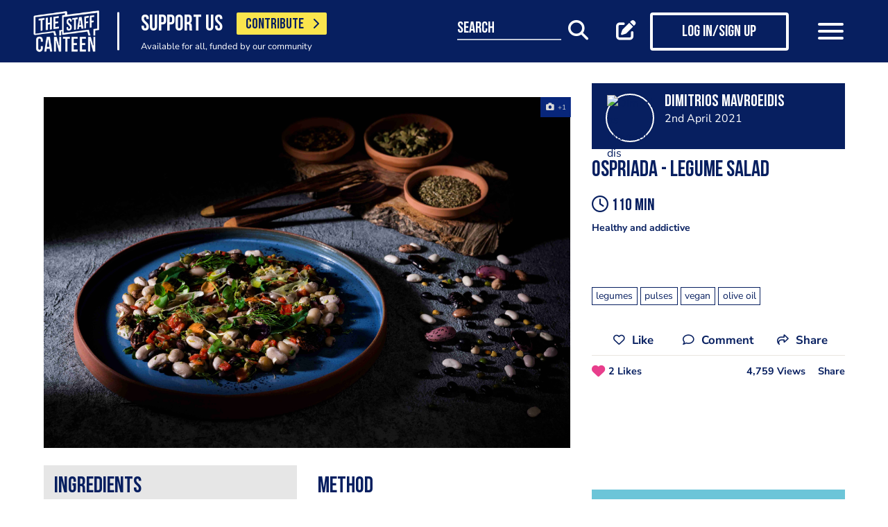

--- FILE ---
content_type: text/html; charset=UTF-8
request_url: https://www.thestaffcanteen.com/chefs-recipes/ospriada-legume-salad-1617352378
body_size: 12222
content:
<!DOCTYPE html><html xmlns="http://www.w3.org/1999/xhtml">
<head prefix="og: http://ogp.me/ns">
    <meta charset="utf-8"/>    <title>Ospriada - Legume Salad</title>        <meta http-equiv="X-UA-Compatible" content="IE=edge,chrome=1"/>    <meta name="viewport" content="width=device-width, initial-scale=1, shrink-to-fit=no, maximum-scale=1, user-scalable=0"/>    <meta name="keywords" content="legumes,pulses,vegan,olive oil"/>    <meta name="description" content="Healthy and addictive&lt;div&gt;&lt;br&gt;&lt;/div&gt;&lt;div&gt;&lt;br&gt;&lt;/div&gt;"/>    <meta property="twitter:card" content="summary_large_image"/>    <meta property="twitter:site" content="@canteentweets"/>    <meta property="twitter:creator" content="@canteentweets"/>    <meta property="twitter:title" content="Ospriada - Legume Salad"/>    <meta property="twitter:description" content="Healthy and addictive&lt;div&gt;&lt;br&gt;&lt;/div&gt;&lt;div&gt;&lt;br&gt;&lt;/div&gt;"/>    <meta property="og:title" content="Ospriada - Legume Salad"/>    <meta property="og:site_name" content="The Staff Canteen"/>    <meta property="og:description" content="Healthy and addictive&lt;div&gt;&lt;br&gt;&lt;/div&gt;&lt;div&gt;&lt;br&gt;&lt;/div&gt;"/>                        <meta property="og:image" content="https://s3-eu-west-1.amazonaws.com/tscsmallimages/2021/04/02/6054517b8b62b24fbe6d2708/1617351890-44556066d4d26cc312-68013135.jpg"/>            <meta property="og:image:alt" content="Ospriada - Legume Salad"/>            <meta property="twitter:image" content="https://s3-eu-west-1.amazonaws.com/tscsmallimages/2021/04/02/6054517b8b62b24fbe6d2708/1617351890-44556066d4d26cc312-68013135.jpg"/>                <meta property="og:image:width" content="500"/>        <meta property="og:image:height" content="500"/>        <meta property="og:locale" content="en_GB"/>            <meta property="og:url" content="https://www.thestaffcanteen.com/chefs-recipes/ospriada-legume-salad-1617352378"/>        <meta property="og:type" content="website"/>        <meta property="fb:app_id" content="478908826193300"/>    <meta name="format=detection" content="telephone"/>    <meta http-equiv="x-rim-auto-match" content="none"/>    <meta http-equiv="Content-Style-Type" content="text/css"/>    <meta http-equiv="Content-Script-Type" content="text/javascript"/>    <meta http-equiv="Content-Language" content="en_GB"/>        <link href="/manifest.json" rel="manifest"/>    <meta name="csrf-token" content="9af272b27c06821573073b3dbef63aa7b7b5b5bc807fbdb0188575d648d7111dd38be7d679b1fe4a06b39c78b2e229e06a5c86ad0f1727e13c00238350b9bf82"/>    <link href="/img/favicon/favicon.png" type="image/png" rel="icon"/><link href="/img/favicon/favicon.png" type="image/png" rel="shortcut icon"/>    <base href="https://www.thestaffcanteen.com/">

    <link rel="dns-prefetch" href="//fonts.gstatic.com"/>
    <link rel="dns-prefetch" href="//fonts.googleapis.com"/>

    <link rel="stylesheet" href="/fonts/fontawesome6/css/all.min.css"/>    <link rel="stylesheet" href="//cdnjs.cloudflare.com/ajax/libs/animate.css/3.7.2/animate.min.css"/>
    
	<link rel="stylesheet" href="/css/lib.min.css"/>

    <link rel="stylesheet" href="/css/main.min.css?v=1.0.2678-g565b"/>    <link rel="stylesheet" href="/css/extra.css?v=1.0.2678-g565b"/>                <style type="text/css">
            .modal-contribute-popup {
  display: none !important;
}        </style>
                <script data-ad-client="ca-pub-2519525533812161" async src="https://pagead2.googlesyndication.com/pagead/js/adsbygoogle.js"></script>
<!-- Google Tag Manager -->
<script>(function(w,d,s,l,i){w[l]=w[l]||[];w[l].push({'gtm.start':
new Date().getTime(),event:'gtm.js'});var f=d.getElementsByTagName(s)[0],
j=d.createElement(s),dl=l!='dataLayer'?'&l='+l:'';j.async=true;j.src=
'https://www.googletagmanager.com/gtm.js?id='+i+dl;f.parentNode.insertBefore(j,f);
})(window,document,'script','dataLayer','GTM-PTGHZP');gtag('config', 'AW-949698049');</script>
<!-- End Google Tag Manager -->
<script src="https://www.googleoptimize.com/optimize.js?id=GTM-MNSLFRT"></script>        <script async src="https://securepubads.g.doubleclick.net/tag/js/gpt.js"></script>
    <script src="/js/src/adverts.js?v=1.0.2678-g565b"></script></head>
<body class=" " data-user-id="" data-is-supplier="false" data-is-profile="false"><div id="app" class="app" v-bind="{&quot;data-is-production&quot;:&quot;true&quot;,&quot;data-name&quot;:&quot;The Staff Canteen&quot;,&quot;data-version&quot;:&quot;1.0&quot;,&quot;data-build&quot;:&quot;TSC2-2678-g565b&quot;,&quot;data-revision&quot;:&quot;1.0.2678-g565b&quot;,&quot;data-contributions&quot;:&quot;true&quot;}">
<nav class="navigation navbar fixed-top bg-primary" id="navigation">
    <div class="container px-15 px-lg-0">
        <div class="nav-top row justify-content-between align-items-center">
            <div class="col-12 col-lg-auto d-inline-flex justify-content-between align-items-center nav-inner-top">
                <a class="navbar-brand" href="/">
                    <img src="/img/logo.png" class="img-fluid logo" alt="The Staff Canteen">
                </a>
                                    <div class="navbar-text">
                        <div class="d-inline-flex align-items-center">
                            <span class="slogan pr-15 pr-md-20">SUPPORT US</span>
                            <a href="https://www.thestaffcanteen.com/contribute?itm_source=header&amp;itm_medium=yellow-button&amp;itm_campaign=contribute" class="btn btn-contribute btn-yellow d-inline-block">CONTRIBUTE <i class="icon fas fa-chevron-right"></i></a>
                        </div>
                        <div class="small-slogan">
                            Available for all, funded by our community                        </div>
                    </div>
                            </div>
                            <div>
                    <ul class="nav nav-pills nav-top-inner fadeIn">
                        <li class="nav-item">
                            <a class="nav-link" href="/news">news</a>
                        </li>
                        <li class="nav-item">
                            <a class="nav-link" href="/chefs-recipes">recipes</a>
                        </li>
                        <li class="nav-item">
                            <a class="nav-link" href="/chefs-features">features</a>
                        </li>
                        <li class="nav-item">
                            <a class="nav-link" href="/videos">videos</a>
                        </li>
                        <li class="nav-item">
                            <a class="nav-link" href="#">suppliers</a>
                        </li>
                        <li class="nav-item">
                            <a class="nav-link" href="https://jobs.thestaffcanteen.com/" target="_blank">jobs</a>
                        </li>
                    </ul>
                </div>
                <div class="col-12 col-lg-auto nav-menu d-flex justify-content-between align-items-center px-xl-0" id="js-nav-menu">
                    <div class="small-input-search-box">
                        <a class="btn-font btn-search mr-15 mr-md-20 mr-xl-40" data-toggle="my-nav" data-target="#form-search"
                        ref="search" @click="$root.$refs.search.prepare ? $root.$refs.search.prepare() : null">
                            <span class="small-input-search-fake">search</span> 
                            <i class="fas fa-search"></i>
                        </a>
                    </div>
                    <div class="d-inline-flex align-items-center">
                                                                                    <router-link to="/membership" class="btn-font mr-15 mr-md-20"
                                            v-tooltip.bottom="'Create post'">
                                    <i class="fas fa-edit"></i>
                                </router-link>
                                <router-link to="/membership" class="btn btn-log btn-primary-invert mr-15 mr-md-40">
                                    <i class="fas fa-user"></i>
                                    <span>Log in/Sign up</span>
                                </router-link>
                                                    
                        <button class="navbar-toggler" type="button" data-toggle="my-nav" data-target="#main-menu">
                            <span></span>
                            <span></span>
                            <span></span>
                        </button>
                    </div>
                </div>
                    </div>
    </div>
    <div class="nav-dropdowns">
        <div class="container position-relative">
            <div class="d-flex justify-content-end">
                <button type="button" class="close" id="js-btnClose">
                    <span aria-hidden="true">&times;</span>
                </button>
            </div>
        </div>
        <div class="nav-full" id="main-menu">
            <div class="mega-box">
                <ul class="nav nav-pills nav-inner" id="nav-inner">
                    <li class="nav-item">
                        <a class="nav-link" href="/News">news</a>
                    </li>
                    <li class="nav-item dropdown">
                        <a class="nav-link dropdown-toggle" id="recipes" href="#" data-toggle="mega-dropdown"
                           role="button" aria-haspopup="true" aria-expanded="false">recipes</a>
                        <div class="dropdown-menu-desktop recipes" aria-labelledby="recipes">
                            <div class="dropdown-header-wrap">
                                                                    <ul class="nav-list dropdown-header">
	<li><a href="/dashboard/#/post/recipe">post a recipe</a></li>
	<li><a href="/chefs-recipes">view all recipes</a></li>
</ul>
                                                            </div>
                            <div class="row row-10 desktop-wrapper">
                                                                    <div class="col-md-4">
                                        <div class="tags-box desktop b-white color-white d-flex flex-column">
                                            <div>
<h3>ingredients</h3>
</div>

<div class="flex-grow-1 d-flex justify-content-center align-items-center">
<p><a class="badge" href="/Beef-Recipes">beef</a> <a class="badge" href="/Pork-Recipes">pork</a> <a class="badge" href="/Lamb-Recipes">lamb</a> <a class="badge" href="/Chicken-Recipes">chicken</a> <a class="badge" href="/Duck-recipes">duck</a> <a class="badge" href="/Cod-Recipes">cod</a> <a class="badge" href="/Tuna-Recipes">tuna</a> <a class="badge" href="/Salmon-Recipes">salmon</a> <a class="badge" href="/Prawn-Recipes">prawns</a> <a class="badge" href="/Scallop-recipes">scallop</a> <a class="badge" href="/vegan-recipes">vegan</a> <a class="badge" href="/veganuary-recipes">veganuary</a></p>
<a class="badge" href="/burger-recipes">burgers</a>

<p>&nbsp;</p>
</div>

<div><a class="tag-footer" href="/chefs-recipes">all recipes</a></div>
                                        </div>
                                    </div>
                                                                                                                                    <div class="col-md-4">
                                        <div class="tags-box desktop b-white color-white d-flex flex-column">
                                            <div>
<h3>chefs</h3>
</div>

<div class="flex-grow-1 d-flex justify-content-center align-items-center">
<p><a class="badge" href="/chefs-recipes?keywords=paul+ainsworth">paul ainsworth</a> <a class="badge" href="chefs-recipes?keywords=tommy+banks">tommy banks</a> <a class="badge" href="chefs-recipes?keywords=daniel+clifford">daniel clifford</a> <a class="badge" href="chefs-recipes?keywords=angela+hartnett">angela hartnett</a> <a class="badge" href="chefs-recipes?keywords=phil+howard">phil howard</a> <a class="badge" href="chefs-recipes?keywords=simon+hulstone">simon hulstone</a> <a class="badge" href="chefs-recipes?keywords=tom+kerridge">tom kerridge</a> <a class="badge" href="chefs-recipes?keywords=tom+kitchin">tom kitchin</a> <a class="badge" href="chefs-recipes?keywords=nathan+outlaw">nathan outlaw</a> <a class="badge" href="chefs-recipes?keywords=simon+rogan">simon rogan</a> <a class="badge" href="chefs-recipes?keywords=john+williams">john williams</a></p>
</div>

<div><a class="tag-footer" href="/chefs-recipes">all chefs</a></div>
                                        </div>
                                    </div>
                                                            </div>
                        </div>
                    </li>
                    <li class="nav-item dropdown">
                        <a class="nav-link dropdown-toggle" id="features" href="#" data-toggle="mega-dropdown"
                           role="button" aria-haspopup="true" aria-expanded="false">features</a>
                                                    <div class="dropdown-menu-desktop features" aria-labelledby="features">
                                <div class="dropdown-header-wrap">
                                    <ul class="nav-list dropdown-header">
	<li><a href="/plating-up-progress">plating up progress</a></li>
	<li><a href="/Featured-Chef">featured chef</a></li>
	<li><a href="/The-Staff-Canteen-Meets">The Staff Canteen Meets</a></li>
	<li><a href="/Britain-s-Got-Talent#/">Chefs to Watch</a></li>
	<li><a href="/Heroes-of-the-Hotplate">Heroes of the Hotplate</a></li>
	<li><a href="/Editorials-and-Advertorials">Editorials</a></li>
	<li><a href="/menu-watch">Behind the Menu</a></li>
	<li><a href="/Market-Report-Seasonal-Updates">What&#39;s in Season</a></li>
	<li><a href="/Pastry-Chefs">Pastry Chef</a></li>
	<li><a href="/are-you-being-served-">Are You Being Served</a></li>
	<li><a href="/Michelin-Star-Chefs#/">Michelin Star Chefs</a></li>
	<li><a href="/hospitality-industry-coronavirus-updates#/">Hospitality Industry Coronavirus Updates</a></li>
	<li><a href="/chefs-features">view all features</a></li>
</ul>
                                </div>
                            </div>
                                            </li>
                    <li class="nav-item">
                        <a class="nav-link" href="/videos">videos</a>
                    </li>
                    <li class="nav-item dropdown">
                        <a class="nav-link dropdown-toggle" id="suppliers" href="#" data-toggle="mega-dropdown"
                           role="button" aria-haspopup="true" aria-expanded="false">suppliers</a>

                        <div class="dropdown-menu-desktop dropdown-right suppliers" aria-labelledby="suppliers">
                            <div class="dropdown-header-wrap">
                                                                    <ul class="nav-list dropdown-header">
	<li><a href="/#/sign-up/supplier">add your business</a></li>
	<li><a href="/#/sign-up/supplier">sign-up</a></li>
	<li><a href="/suppliers">view all suppliers</a></li>
</ul>
                                                            </div>
                            <div class="row row-10 desktop-wrapper">
                                                                    <div class="col-md-4">
                                        <div class="tags-box desktop b-white color-white d-flex flex-column">
                                            <div>
<h3>By type</h3>
</div>

<div class="flex-grow-1 d-flex justify-content-center align-items-center">
<p><a class="badge" href="/suppliers?q=catering&amp;f=1#/">catering</a> <a class="badge" href="/suppliers?q=clothing&amp;f=1#/">clothing</a> <a class="badge" href="/suppliers?q=equipment&amp;f=1#/">equipment</a> <a class="badge" href="/suppliers?q=knives&amp;f=1#/">knives</a> <a class="badge" href="/suppliers?q=tableware&amp;f=1#/">tableware</a></p>
</div>

<div><a class="tag-footer" href="/suppliers">all suppliers</a></div>
                                        </div>
                                    </div>
                                                                                                    <div class="col-md-4">
                                        <div class="tags-box desktop b-white color-white d-flex flex-column">
                                            <div>
<h3>by location</h3>
</div>

<div class="flex-grow-1 d-flex justify-content-center align-items-center">
<p><a class="badge" href="suppliers?l=birmingham">birmingham</a> <a class="badge" href="suppliers?l=bristol">bristol</a> <a class="badge" href="suppliers?l=edinburgh">edinburgh</a> <a class="badge" href="suppliers?l=glasgow">glasgow</a> <a class="badge" href="suppliers?l=London">london</a> <a class="badge" href="suppliers?l=manchester">manchester</a> <a class="badge" href="suppliers?l=sheffield">sheffield</a></p>
</div>

<div><a class="tag-footer" href="/suppliers">all locations</a></div>
                                        </div>
                                    </div>
                                                            </div>
                        </div>
                    </li>
                    <li class="nav-item dropdown">
                        <a class="nav-link dropdown-toggle" id="jobs" href="#" data-toggle="mega-dropdown" role="button"
                           aria-haspopup="true" aria-expanded="false">jobs</a>
                        <div class="dropdown-menu-desktop dropdown-right jobs" aria-labelledby="jobs">
                            <div class="dropdown-header-wrap">
                                                                    <ul class="nav-list dropdown-header">
	<li><a href="https://jobs.thestaffcanteen.com/recruiter-register" target="_blank">post a job</a></li>
	<li><a href="https://jobs.thestaffcanteen.com/candidate-register" target="_blank">submit your cv</a></li>
	<li><a href="https://jobs.thestaffcanteen.com" target="_blank">view all jobs</a></li>
</ul>
                                                            </div>
                            <div class="row row-10 desktop-wrapper">
                                                                    <div class="col-md-4">
                                        <div class="tags-box desktop b-white color-white">
                                            <div>
<h3>By type</h3>
</div>

<div class="flex-grow-1 d-flex justify-content-center align-items-center">
<p><a class="badge" href="https://jobs.thestaffcanteen.com/assistant-chef" target="_blank">assistant chef</a> <a class="badge" href="https://jobs.thestaffcanteen.com/chalet-chef" target="_blank">chalet chef</a> <a class="badge" href="https://jobs.thestaffcanteen.com/chef-de-partie" target="_blank">chef de partie</a> <a class="badge" href="https://jobs.thestaffcanteen.com/commis-chef" target="_blank">commis chef</a> <a class="badge" href="https://jobs.thestaffcanteen.com/cruise-chef" target="_blank">cruise chef</a> <a class="badge" href="https://jobs.thestaffcanteen.com/executive-chef" target="_blank">executive chef</a> <a class="badge" href="https://jobs.thestaffcanteen.com/head-chef" target="_blank">head chef</a> <a class="badge" href="https://jobs.thestaffcanteen.com/pastry-chef" target="_blank">pastry chef</a> <a class="badge" href="https://jobs.thestaffcanteen.com/private-chef" target="_blank">private chef</a> <a class="badge" href="https://jobs.thestaffcanteen.com/sous-chef" target="_blank">sous chef</a></p>
</div>

<div><a class="tag-footer" href="https://jobs.thestaffcanteen.com/" target="_blank">all jobs</a></div>
                                        </div>
                                    </div>
                                                                                                    <div class="col-md-4">
                                        <div class="tags-box desktop b-white color-white d-flex flex-column">
                                            <div>
<h3>by location</h3>
</div>

<div class="flex-grow-1 d-flex justify-content-center align-items-center">
<p><a class="badge" href="https://jobs.thestaffcanteen.com/jobs-in-belfast" target="_blank">belfast</a> <a class="badge" href="https://jobs.thestaffcanteen.com/jobs-in-birmingham" target="_blank">birmingham</a> <a class="badge" href="https://jobs.thestaffcanteen.com/jobs-in-bristol" target="_blank">bristol</a> <a class="badge" href="https://jobs.thestaffcanteen.com/jobs-in-edinburgh" target="_blank">edinburgh</a> <a class="badge" href="https://jobs.thestaffcanteen.com/jobs-in-glasgow" target="_blank">glasgow</a> <a class="badge" href="https://jobs.thestaffcanteen.com/jobs-in-leeds" target="_blank">leeds</a> <a class="badge" href="https://jobs.thestaffcanteen.com/London" target="_blank">london</a> <a class="badge" href="https://jobs.thestaffcanteen.com/jobs-in-manchester " target="_blank">manchester</a> <a class="badge" href="https://jobs.thestaffcanteen.com/jobs-in-sheffield" target="_blank">sheffield</a> <a class="badge" href="https://jobs.thestaffcanteen.com/jobs-in-southampton" target="_blank">southampton</a></p>
</div>

<div><a class="tag-footer" href="https://jobs.thestaffcanteen.com/" target="_blank">all locations</a></div>
                                        </div>
                                    </div>
                                                            </div>
                        </div>
                    </li>
                    <li class="nav-item">
                        <a class="nav-link" href="https://shop.thestaffcanteen.com/">shop</a>
                    </li>
                    <li class="nav-item dropdown">
                        <a class="nav-link dropdown-toggle" id="more" href="#" data-toggle="mega-dropdown" role="button"
                           aria-haspopup="true" aria-expanded="false">more</a>
                        <div class="dropdown-menu-desktop dropdown-right more" aria-labelledby="more">
                            <div class="dropdown-header-wrap">
                                                                    <ul class="nav-list dropdown-header">
	<li><a href="/cuts-guides">cuts guide</a></li>
	<li><a href="/how-to">how to</a></li>
	<li><a href="/The-Staff-Canteen-Live">the staff canteen live</a></li>
	<li><a href="/chef-competitions-and-guides">Chef Competitions and Guides</a></li>
	<li><a href="/professional-chef-tv-shows">Professional Chef TV Shows</a></li>
</ul>
                                                            </div>
                            <div class="row row-10 desktop-wrapper">
                                                                    <div class="col-md-4">
                                        <div class="tags-box desktop b-white color-white d-flex flex-column">
                                            <div>
<h3>The Staff Canteen Awards</h3>
</div>

<div class="flex-grow-1 d-flex justify-content-center align-items-center">
<p><a class="badge" href="/chef-of-the-year">Chef Of The Year</a> <a class="badge" href="/one-to-watch">One To Watch</a> <a class="badge" href="/social-media-influencer">Social Media Influencer</a><br />
<a class="badge" href="/seasonal-and-sustainable-dish">Sustainable Business of the Year</a> <a class="badge" href="/kp-of-the-year">KP Of The Year</a> <a class="badge" href="/lockdown-community-hero">Hospitality Hero</a>&nbsp;<a class="badge" href="/front-of-house-team-of-the-year">Front Of House Team Of The Year</a>&nbsp;<a class="badge" href="/member-of-the-year">Member Of The Year</a>&nbsp;</p>
</div>

<div><a class="tag-footer" href="/tsc-awards">view all</a></div>
                                        </div>
                                    </div>
                                                                                                    <div class="col-md-4">
                                        <div class="tags-box desktop b-white color-white d-flex flex-column">
                                            <div>
<h3>The Staff Canteen Live</h3>
</div>

<div class="flex-grow-1 d-flex justify-content-center align-items-center">
<p><a class="badge" href="/The-Staff-Canteen-Live-2025">The Staff Canteen Live 2025</a>&nbsp;<a class="badge" href="/The-Staff-Canteen-Live-2024">The Staff Canteen Live 2024</a>&nbsp;<a class="badge" href="/The-Staff-Canteen-Live-2023">The Staff Canteen Live 2023</a>&nbsp;<a class="badge" href="/The-Staff-Canteen-Live-2022">The Staff Canteen Live 2022</a>&nbsp;<a class="badge" href="/The-Staff-Canteen-Live-2021">The Staff Canteen Live 2021</a>&nbsp;<a class="badge" href="/The-Staff-Canteen-Live-2020">The Staff Canteen Live 2020</a>&nbsp;<a class="badge" href="/The-Staff-Canteen-Live-2019">The Staff Canteen Live 2019</a></p>
</div>

<div><a class="tag-footer" href="/The-Staff-Canteen-Live">view all</a></div>
                                        </div>
                                    </div>
                                                                                                    <div class="col-md-4">
                                        <div class="tags-box desktop b-white color-white d-flex flex-column">
                                            <div>
<h3>Chef competitions &amp; guides</h3>
</div>

<div class="flex-grow-1 d-flex justify-content-center align-items-center">
<p><a class="badge" href="/AA-Restaurant-Guide">AA Restaurant Guide</a> <a class="badge" href="/CGC-Graduate-Awards ">CGC Graduate Awards</a> <a class="badge" href="/Good-Food-Guide ">Good Food Guide</a> <a class="badge" href="/Michelin-Guide">Michelin Guide</a> <a class="badge" href="/The-Craft-Guild-of-Chefs-National-Chef-of-the-Year">National Chef of the Year</a> <a class="badge" href="/The-Roux-Scholarship">The Roux Scholarship</a> <a class="badge" href="/The-World-s-50-Best-Restaurants">The World&rsquo;s Best 50 Restaurants</a> <a class="badge" href="/Michelin-Guide-UK-Latest">Michelin Guide UK</a></p>
</div>

<div><a class="tag-footer" href="/chef-competitions-and-guides#/">view all</a></div>
                                        </div>
                                    </div>
                                                                                                    <div class="col-md-4">
                                        <div class="tags-box desktop b-white color-white d-flex flex-column">
                                            <div>
<h3>professional chef tv shows</h3>
</div>

<div class="flex-grow-1 d-flex justify-content-center align-items-center">
<p><a class="badge" href="https://www.thestaffcanteen.com/Great-British-Menu-2026#/">Great British Menu 2026</a>&nbsp;<a class="badge" href="https://www.thestaffcanteen.com/great-british-menu-2025-everything-you-need-to-know#/">Great British Menu 2025</a>&nbsp;<a class="badge" href="https://www.thestaffcanteen.com/great-british-menu-2024-everything-you-need-to-know#/">Great British Menu 2024</a>&nbsp;<a class="badge" href="https://www.thestaffcanteen.com/Great-British-Menu-2023-everything-you-need-to-know#/">Great British Menu 2023</a>&nbsp;<a class="badge" href="https://www.thestaffcanteen.com/Great-British-Menu-2022-everything-you-need-to-know#/">Great British Menu 2022</a>&nbsp;<a class="badge" href="https://www.thestaffcanteen.com/Great-British-Menu-2021#/">Great British Menu 2021</a>&nbsp;<a class="badge" href="/Great-British-Menu-2020">Great British Menu 2020</a>&nbsp;<a class="badge" href="https://www.thestaffcanteen.com/masterchef-the-professionals-2026#/" target="_blank">MasterChef: The Professionals 2026</a> <a class="badge" href="https://www.thestaffcanteen.com/masterchef-the-professionals-2025#/" target="_blank">MasterChef: The Professionals 2025</a> <a class="badge" href="https://www.thestaffcanteen.com/masterchef-the-professionals-2024#/" target="_blank">MasterChef: The Professionals 2024</a> <a class="badge" href="https://www.thestaffcanteen.com/MasterChef-The-Professionals-2023#/">MasterChef: The Professionals 2023</a> <a class="badge" href="https://www.thestaffcanteen.com/MasterChef-The-Professionals-2022#/">MasterChef: The Professionals 2022</a>&nbsp;<a class="badge" href="https://www.thestaffcanteen.com/MasterChef-The-Professionals-2021#/" target="_blank">MasterChef: The Professionals 2021</a> <a class="badge" href="https://www.thestaffcanteen.com/MasterChef-The-Professionals-2020#/">MasterChef: The Professionals 2020</a></p>
</div>

<div><a class="tag-footer" href="/professional-chef-tv-shows">view all</a></div>
                                        </div>
                                    </div>
                                                            </div>
                        </div>
                    </li>
                </ul>
            </div>
            <div class="ios-fix"></div>
        </div>
        <search class="nav-full" ref="search" id="form-search" inline-template>
            <form class="form-autosuggest" role="form">
                <div class="form-pd">
                    <div class="form-group input-group">
                        <input v-model="keyword" class="form-control" type="search" maxlength="255"
                               @input="onSearchInput" autocomplete="off" placeholder="Search">
                        <div class="input-group-addon">
                            <button type="submit" class="btn btn-searching" @click.prevent="onSubmit">
                                <i class="fas" :class="{'fa-search': !loading, 'fa-fan fa-spin': loading}"></i>
                            </button>
                        </div>
                    </div>
                </div>
                <div class="mt-20">
                    <ul class="list-group list-autosuggest">
                        <li class="list-group-item" v-for="item in items">
                            <a @click="onItemSelect($event)" :href="'/search?q=' + item.keyword.split(' ').join('+')">{{item.keyword}}</a>
                        </li>
                    </ul>
                </div>
            </form>
        </search>
    </div>
</nav>
<div class="page-with-adds">
    <div class="col-12 col-xlll-auto px-0">
        <section class="section pt-15 pt-md-30 main-content color-primary">
            <div class="container container-xl">
                <div class="row">
                    <div class="col-12 col-lg-7 col-xl-8 d-flex flex-column animate-me as-first">
                        <div class="top-nav">
                            <div class="mb-20">
                                <advert v-bind:id="'div-gpt-ad-1566292577786-0'" :min_width="992" :dynamic-slot="true"></advert>
                                <advert v-bind:id="'div-gpt-ad-1566295236893-0'" :max_width="992" :dynamic-slot="true"></advert>
                            </div>
                                                            <div class="main-header color-primary mb-10 d-lg-none">
                                    <h1>Ospriada - Legume Salad
</h1>
                                </div>
                                                            <div class="position-relative">
                <div class="carousel-post-images">
                                        <a class="carousel-post-images-item glightbox"
                   href="//s3-eu-west-1.amazonaws.com/tscimages/2021/04/02/6054517b8b62b24fbe6d2708/1617351890-44556066d4d26cc312-68013135.jpg">
                    <img src="//s3-eu-west-1.amazonaws.com/tscmediumimages/2021/04/02/6054517b8b62b24fbe6d2708/1617351890-44556066d4d26cc312-68013135.jpg"
                         alt="Ospriada - Legume Salad"/>
                </a>
                    </div>
    </div>
                            <div class="row justify-content-between align-items-center mt-12 mb-10 pt-md-10 mb-md-30 d-lg-none">
                                <div class="col-12 social-media social-media-primary">
                                    <share2 :raw-post="'[base64]'" :wide="false"/>
                                </div>
                            </div>
                        </div>
                    </div>
                    <div class="col-12 col-lg-5 col-xl-4 d-flex flex-column">
                        <div class="post-profile-box post-profile-box-2 main-header media animate-me as-second d-none d-lg-flex">
                            <a href="/users/Dimitrios-Mavroeidis/6054517b8b62b24fbe6d2708"><img src="//s3-eu-west-1.amazonaws.com/tscsmallimages//img/avatar-profile-gray.jpg" class="img-fluid rounded-circle" alt="Dimitrios Mavroeidis" /></a><div class="media-body pb-5" id="posted-anchor">
    <h3 class="p0"><a href="/users/Dimitrios-Mavroeidis/6054517b8b62b24fbe6d2708"><p>Dimitrios Mavroeidis</p>
</a></h3>
    <span></span>
    <span>2nd April 2021</span>
</div>
                        </div>
                        <div class="post-profile-box post-profile-box-follow main-header media animate-me as-second d-lg-none">
                            <a href="/users/Dimitrios-Mavroeidis/6054517b8b62b24fbe6d2708"><img src="//s3-eu-west-1.amazonaws.com/tscsmallimages//img/avatar-profile-gray.jpg" class="img-fluid rounded-circle" alt="Dimitrios Mavroeidis" /></a><div class="media-body pb-5" id="posted-anchor">
    <h3 class="p0"><a href="/users/Dimitrios-Mavroeidis/6054517b8b62b24fbe6d2708"><p>Dimitrios Mavroeidis</p>
</a></h3>
    <span></span>
    <follow :icon="true" :invert="false" user-id="6054517b8b62b24fbe6d2708" :is-followed="false"/>
</div>
                        </div>
                        <div class="main-header f-600 pt-15 animate-me as-second p-last-0">
                                                            <div class="main-header color-primary mb-20 d-none d-lg-block">
                                    <h1>Ospriada - Legume Salad
</h1>
                                </div>
                                                                                        <h3 class="mb-12"><i class="far fa-clock"></i> 110 min</h3>
                                                        <p>Healthy and addictive<div><br></div><div><br></div></p>
                                <div class="tags mt-15 mt-xl-20 animate-me as-second">
                <a href="/search?q=legumes" title="legumes"><span class="badge badge-b-primary f-300">legumes</span></a>
                <a href="/search?q=pulses" title="pulses"><span class="badge badge-b-primary f-300">pulses</span></a>
                <a href="/search?q=vegan" title="vegan"><span class="badge badge-b-primary f-300">vegan</span></a>
                <a href="/search?q=olive+oil" title="olive oil"><span class="badge badge-b-primary f-300">olive oil</span></a>
            </div>
                            <div class="row justify-content-between align-items-center mt-12 mb-10 pt-md-10 mb-md-0 d-none d-lg-block">
                                <div class="col-auto pb-10 social-media first-break social-media-primary">
                                    <share2 :raw-post="'[base64]'" :wide="false"/>
                                </div>
                            </div>
                        </div>
                        <div class="mt-15 mt-md-30 mt-xl-0">
                            <advert v-bind:id="'div-gpt-ad-1566295262065-0'" v-bind:max_width="992" class="animate-me as-second"></advert>
                        </div>
                    </div>
                </div>
                <div class="row">
                    <aside class="col-12 col-lg-5 col-xl-4 order-lg-3 animate-me as-second">
                        <div class="mt-md-30">
                            <div class="row">
                                <div class="col-12 col-sm-8 col-lg-12">
                                        <form class="form form-classic form-sign-up text-left text-md-center mt-15 mt-xl-30" method="post">
        <div class="main-header mt-5">
            <div class="h2">Member Sign Up</div>
            <p>
                Sign up as a member of The Staff Canteen and get the latest updates on news, recipes, jobs, videos, podcasts and much more.
            </p>
        </div>
        <div class="form-group">
            <div class="row align-items-center">
                <div class="col-12 mt-10 mt-md-25">
                    <input class="form-control" type="email" value="" name="email" id="member-sign-up-box" placeholder="enter email address">
                </div>
                <div class="col-12 mt-20 text-center">
                    <router-link tag="button" :to="{name:'sign-up', params: {type:'member', emailFromMemberBox: true}}" type="submit" class="btn btn-primary"><span>sign-up</span></router-link>

                </div>
            </div>
        </div>
    </form>
                                </div>
                            </div>
                        </div>
                        <div class="px-lg-15 mt-lg-30 position-sticky top-nav">
                            <advert v-bind:id="'div-gpt-ad-1566288108220-0'" v-bind:min_width="992"></advert>
                        </div>
                    </aside>
                    <main class="col-12 col-lg-7 col-xl-8 pt-lg-15 animate-me as-first">
                        <div class="top-nav">
                                                        <div class="row mt-10">
                                <div class="col-12 col-sm-6">
                                        <div class="ingredients-box bg-200 color-primary pt-15 pb-5">
        <div class="px-15 main-header">
            <h2>Ingredients</h2>
        </div>
                    <article class="article-box pt-10 pb-15 px-15">
                                                    <ul>
                                                    <li>300gr. Legumes or any legume (we used beans, lentils, red, black)</li>
                                                    <li>2 bay leaves</li>
                                                    <li>½ cup of florinis red pepper pickle</li>
                                                    <li>½  cup of parsley</li>
                                                    <li>2 small spring onions</li>
                                                    <li>1 tbsp. chives</li>
                                                    <li>1 tbsp. mint</li>
                                                    <li>1 tbsp. fresh oregano</li>
                                                    <li>½ teaspoon cardamon</li>
                                                    <li>Juice of one orange</li>
                                                    <li>Juice of half a lemon</li>
                                                    <li>½  cup of olive oil</li>
                                                    <li>salt & pepper</li>
                                            </ul>
                            </article>
            </div>
                                </div>
                                <div class="col-12 col-sm-6 mt-0">
                                    <div class="main-header mt-15">
                                        <h2>Method</h2>
                                    </div>
                                                                            <div class="f-600 main-content mt-10 p-last-0">
                                                                                                                                                                                                <p>Put the legumes in the pot with water to cover them by 5 cm, boil for 4-5 minutes and discard the first water and add fresh water again.<br>Lower the heat, add the bay leaves and simmer for about 1 to 1.5 hours.<br>When the legumes are ready, remove, allow to cool and drain.<br>Transfer the boiled mixed legumes to a large bowl and add our juices.<br>Cut the spring onion and the florin pepper into small pieces and finely chop all the herbs and throw them in the bowl with the legumes.<br>Mix the salad well and add the olive oil, salt and pepper.</p>
                                                                                                                                    </div>
                                                                    </div>
                            </div>
                            <div class="row justify-content-between align-items-center mt-12 mb-10 pt-md-5 pt-xl-0 mb-md-20 d-lg-none">
                                <div class="col-12 social-media social-media-primary">
                                    <share2 :raw-post="'[base64]'" :wide="false"/>
                                </div>
                            </div>
                            <div class="row justify-content-between align-items-center mt-12 mb-10 pt-md-5 pt-xl-0 mb-md-20 d-none d-lg-flex">
                                <share2 :raw-post="'[base64]'" :wide="true"/>
                            </div>
                            <comments post-id="6066d6ba8b62b23c2e2e0bb3"></comments>                            <div class="mt-15 mt-xl-40">
                                    <div class="support-content main-content">
        <article>
                            <div class="h2">Small Contribution. Big Impact.</div>
                        <p>The Staff Canteen has always been more than a website&mdash;it&rsquo;s a community, built by and for hospitality. We share the wins, the challenges, the graft, and the inspiration that keeps kitchens alive.</p>

<p>We believe in staying open to everyone, but creating this content takes real resources. If you&rsquo;ve ever found value here&mdash;whether it&rsquo;s a recipe, an interview, or a laugh when you needed it most&mdash;consider giving just &pound;3 to keep it going.</p>

<p>&nbsp;</p>

<p><strong style="background: #fae54d;">A little from you keeps this space free for all. Let&rsquo;s keep lifting the industry, together.</strong></p>
        </article>
        <div class="support-content-bottom">
            <div class="d-none d-md-flex justify-content-end align-items-center text-right">
                <h4 class="mb-0 pr-20">Support Us</h4>
                <a href="https://www.thestaffcanteen.com/contribute?itm_source=content-text&amp;itm_medium=yellow-button&amp;itm_campaign=contribute" class="btn btn-contribute btn-yellow">CONTRIBUTE <i class="icon fas fa-chevron-right"></i></a>
            </div>
            <div class="mt-15 d-flex justify-content-start align-items-center  justify-content-md-end">
                <a href="https://www.thestaffcanteen.com/contribute?itm_source=content-text&amp;itm_medium=yellow-button&amp;itm_campaign=contribute" class="btn btn-contribute btn-primary d-md-none">CONTRIBUTE <i class="icon fas fa-chevron-right"></i></a>
                <img class="payments-logos ml-20" src="/img/payments-logos.png" alt="Support The Staff Canteen">
            </div>
        </div>
    </div>
                            </div>
                            <div class="mt-25 mb-10">
                                <advert v-bind:id="'div-gpt-ad-1566292577786-0'" :min_width="992" :dynamic-slot="true"></advert>
                            </div>
                        </div>
                    </main>
                </div>
            </div>
        </section>
            <section class="section-like related-posts pt-15 pb-30 animate-me as-second">
        <div class="container container-xl px-0">
            <div class="main-header color-primary px-15 pb-7">
                <div class="h2 mb-0">You may also like...</div>
            </div>
            <div class="slick-like">
                                                        <div class="slick-item">
                        <div class="card card-post image">
                            <img src="//s3-eu-west-1.amazonaws.com/tscsmallimages/2026/01/08/692f27928b62b273ca232b53/1767866086-6674695f7ee6a2f324-29998478.jpg" alt="PICY9409.JPG">                            <div class="card-badge">#recipe</div>
                            <div class="card-caption">
                                <div class="h2 card-title">Goat yoghurt Ice cream</div>
                            </div>
                                                            <a href="/chefs-recipes/goat-yoghurt-ice-cream-1767866773" title="Goat yoghurt Ice cream" class="link"></a>                                                    </div>
                    </div>
                                                        <div class="slick-item">
                        <div class="card card-post image">
                            <img src="//s3-eu-west-1.amazonaws.com/tscsmallimages/2026/01/08/692f27928b62b273ca232b53/1767864555-1968695f78eb300e17-23838385.jpg" alt="PICY9389.JPG">                            <div class="card-badge">#recipe</div>
                            <div class="card-caption">
                                <div class="h2 card-title">Prawn head on toast</div>
                            </div>
                                                            <a href="/chefs-recipes/prawn-head-on-toast-1767865639" title="Prawn head on toast" class="link"></a>                                                    </div>
                    </div>
                                                        <div class="slick-item">
                        <div class="card card-post image">
                            <img src="//s3-eu-west-1.amazonaws.com/tscsmallimages/2026/01/07/695e33d88b62b249cc225e08/1767782429-5247695e381d801bc5-65542976.jpg" alt="PICY8902.JPG">                            <div class="card-badge">#recipe</div>
                            <div class="card-caption">
                                <div class="h2 card-title">Roe deer, smoked beetroot and celeriac</div>
                            </div>
                                                            <a href="/chefs-recipes/roe-deer-smoked-beetroot-and-celeriac-1767783209" title="Roe deer, smoked beetroot and celeriac" class="link"></a>                                                    </div>
                    </div>
                                                        <div class="slick-item">
                        <div class="card card-post image">
                            <img src="//s3-eu-west-1.amazonaws.com/tscsmallimages/2026/01/07/695e33d88b62b249cc225e08/1767781632-1207695e35001d75f3-29994510.jpg" alt="PICY8758.JPG">                            <div class="card-badge">#recipe</div>
                            <div class="card-caption">
                                <div class="h2 card-title">Chestnut and vanilla</div>
                            </div>
                                                            <a href="/chefs-recipes/chestnut-and-vanilla-1767781957" title="Chestnut and vanilla" class="link"></a>                                                    </div>
                    </div>
                                                        <div class="slick-item">
                        <div class="card card-post image">
                            <img src="//s3-eu-west-1.amazonaws.com/tscsmallimages/2026/01/05/692f27928b62b273ca232b53/1767608367-9414695b902fe5d668-51174481.png" alt="Cod.png">                            <div class="card-badge">#recipe</div>
                            <div class="card-caption">
                                <div class="h2 card-title">Cod with Squid and Kale</div>
                            </div>
                                                            <a href="/chefs-recipes/cod-with-squid-and-kale-1767608679" title="Cod with Squid and Kale" class="link"></a>                                                    </div>
                    </div>
                                                        <div class="slick-item">
                        <div class="card card-post image">
                            <img src="//s3-eu-west-1.amazonaws.com/tscsmallimages/2025/12/17/5db6b947342b00004c0091ef/1765989489-55196942dc7186baf3-60624366.jpg" alt="Roast Saddle of Red Deer with Pickling Sauce highres (2).JPG">                            <div class="card-badge">#recipe</div>
                            <div class="card-caption">
                                <div class="h2 card-title">Roast saddle of red deer with pickling sauce</div>
                            </div>
                                                            <a href="/chefs-recipes/roast-saddle-of-red-deer-with-pickling-sauce-1765990242" title="Roast saddle of red deer with pickling sauce" class="link"></a>                                                    </div>
                    </div>
                                                        <div class="slick-item">
                        <div class="card card-post image">
                            <img src="//s3-eu-west-1.amazonaws.com/tscsmallimages/2025/12/15/693afc3d8b62b25d7112eaff/1765815797-6038694035f59368f4-07700658.png" alt="IMG_1742.PNG">                            <div class="card-badge">#recipe</div>
                            <div class="card-caption">
                                <div class="h2 card-title">White forest</div>
                            </div>
                                                            <a href="/chefs-recipes/white-forest-1765816122" title="White forest" class="link"></a>                                                    </div>
                    </div>
                                                        <div class="slick-item">
                        <div class="card card-post image">
                            <img src="//s3-eu-west-1.amazonaws.com/tscsmallimages/2025/12/15/693afc3d8b62b25d7112eaff/1765814839-990269403237f1bda9-98717492.jpg" alt="Picture2.jpg">                            <div class="card-badge">#recipe</div>
                            <div class="card-caption">
                                <div class="h2 card-title">Mixed spice truffles</div>
                            </div>
                                                            <a href="/chefs-recipes/mixed-spice-truffles-1765815721" title="Mixed spice truffles" class="link"></a>                                                    </div>
                    </div>
                                                        <div class="slick-item">
                        <div class="card card-post image">
                            <img src="//s3-eu-west-1.amazonaws.com/tscsmallimages/2025/12/15/693afc3d8b62b25d7112eaff/1765814579-575694031338c5f05-76642254.png" alt="mandarin trifle.png">                            <div class="card-badge">#recipe</div>
                            <div class="card-caption">
                                <div class="h2 card-title">Mandarin trifle</div>
                            </div>
                                                            <a href="/chefs-recipes/mandarin-trifle-1765814795" title="Mandarin trifle" class="link"></a>                                                    </div>
                    </div>
                                                        <div class="slick-item">
                        <div class="card card-post image">
                            <img src="//s3-eu-west-1.amazonaws.com/tscsmallimages/2025/12/15/693afc3d8b62b25d7112eaff/1765814158-799969402f8ec34788-96674096.jpg" alt="Picture1.jpg">                            <div class="card-badge">#recipe</div>
                            <div class="card-caption">
                                <div class="h2 card-title">Christmas cracker</div>
                            </div>
                                                            <a href="/chefs-recipes/christmas-cracker-1765814521" title="Christmas cracker" class="link"></a>                                                    </div>
                    </div>
                            </div>
        </div>
    </section>
    </div>
    <div class="py-15 py-md-30 pl-xlll-15 d-none d-xlll-block animate-me as-second">
        <div class="position-sticky top-nav">
            <advert v-bind:id="'div-gpt-ad-1566292167918-0'"></advert>
        </div>
    </div>
</div>
<script type="application/ld+json">
{
  "@context": "https://schema.org/",
  "@type": "Recipe",
  "name": "Ospriada - Legume Salad",
  "image": ["//s3-eu-west-1.amazonaws.com/tscsmallimages/2021/04/02/6054517b8b62b24fbe6d2708/1617351890-44556066d4d26cc312-68013135.jpg"],  "description": "Healthy and addictive",
  "keywords": "legumes pulses vegan olive oil",
  "author": {
    "@type": "Person",
    "name": "Dimitrios Mavroeidis"
  },
  "prepTime": "PT110M","cookTime": "PT110M","totalTime": "PT110M",  "recipeCuisine": "Ospriada - Legume Salad",
  "recipeIngredient": ["300gr. Legumes or any legume (we used beans, lentils, red, black)","2 bay leaves","½ cup of florinis red pepper pickle","½  cup of parsley","2 small spring onions","1 tbsp. chives","1 tbsp. mint","1 tbsp. fresh oregano","½ teaspoon cardamon","Juice of one orange","Juice of half a lemon","½  cup of olive oil","salt & pepper"],"recipeInstructions": [{
                            "@type": "HowToStep",
                            "text": "Put the legumes in the pot with water to cover them by 5 cm, boil for 4-5 minutes and discard the first water and add fresh water again."
                          },{
                            "@type": "HowToStep",
                            "text": "Lower the heat, add the bay leaves and simmer for about 1 to 1.5 hours."
                          },{
                            "@type": "HowToStep",
                            "text": "When the legumes are ready, remove, allow to cool and drain."
                          },{
                            "@type": "HowToStep",
                            "text": "Transfer the boiled mixed legumes to a large bowl and add our juices."
                          },{
                            "@type": "HowToStep",
                            "text": "Cut the spring onion and the florin pepper into small pieces and finely chop all the herbs and throw them in the bowl with the legumes."
                          },{
                            "@type": "HowToStep",
                            "text": "Mix the salad well and add the olive oil, salt and pepper."
                          }],  "datePublished": "2021-04-02 08:32:58"
}
</script>
<footer class="footer bg-primary color-white">
    <div class="footer-top">
        <div class="container container-xl">
            <div class="row footer-top-row">
                <div class="col-auto col-md-4 social-media">
                    <div class="h3">Follow Us</div>
                    <ul class="">
                <li>
                        <a href="https://www.facebook.com/thestaffcanteen" target="_blank" title="Facebook"><i class="fab fa-facebook-f"></i></a>        </li>
                <li>
            <a href="https://www.instagram.com/thestaffcanteen/" target="_blank" title="Instagram"><i class="fab fa-instagram"></i></a>        </li>
                <li>
                        <a href="https://x.com/canteentweets" target="_blank" title="X"><i class="fab fa-x-twitter"></i></a>        </li>
                    <li>
            <a href="https://pl.pinterest.com/thestaffcanteen/" target="_blank" title="Pinterest"><i class="fab fa-pinterest"></i></a>        </li>
                    <li>
            <a href="https://www.youtube.com/user/StaffCanteen" target="_blank" title="Youtube"><i class="fab fa-youtube"></i></a>        </li>
        </ul>
                </div>
                <div class="col-auto col-md-8">
                    <div class="download-app text-xs-left text-md-right">
                        <div class="h3">Download the Chef + app</div>
                        <div class="grid-layout">
                            <a href="https://apps.apple.com/us/app/chef-plus/id1598151756" target="_blank">
                                <img width="120" height="36" src="/img/app-store.png" alt="Download on App Store"/>
                            </a>
                            <a href="https://play.google.com/store/apps/details?id=com.thestaffcanteen.app" target="_blank">
                                <img width="120" height="36" src="/img/google-play.png" alt="Download on App Store"/>
                            </a>
                        </div>
                    </div>
                </div>
                <div class="col-md-4 px-xl-0 my-0">
                    <div class="d-none">
                        <div class="h3">Sign up for latest news</div>
                        <form class="form form-newsletter" action="" method="post">
                            <div class="form-group mb-0 d-flex flex-column flex-sm-row align-items-center">
                                <input class="form-control" type="email" value="" name="email">
                                <button type="submit" class="btn btn-primary-invert"><span>sign-up</span></button>
                            </div>
                        </form>
                    </div>
                </div>
            </div>
        </div>
    </div>
    <div class="footer-bottom">
        <div class="container container-xl">
            <div class="row justify-content-center align-items-center footer-botttom-row">
                <div class="col-auto col-md-4 col-xl-3 d-none d-md-block">
                    <h2 class="sr-only">The Staff Canteen Inspiring Chefs</h2>
                    <a class="d-block" href="/"><img class="logo-footer" src="/img/logo-footer.png" alt="The Staff Canteen Inspiring Chefs"/></a>
                </div>
                <div class="col-12 col-md-8 col-xl-9 pt-15 pt-md-0">
                    <div class="row justify-content-center justify-content-xl-start">
                        <div class="col-6 col-xl-auto footer-box">
                            <div class="h3">About</div>
                            <ul>
                                <li><a href="/about-us" title="About Us">About Us</a></li>
                                <li><a href="/#/sign-up/member" title="Sign Up">Sign Up</a></li>
                                <li><a href="/membership" title="Membership">Membership</a></li>
                            </ul>
                        </div>
                        <div class="col-6 col-xl-auto footer-box">
                            <div class="h3">Suppliers</div>
                            <ul>
                                <li><a href="/#/sign-up/supplier" title="Sign Up">Sign Up</a></li>
                                <li><a href="/case-studies" title="Case studies">Case studies</a></li>
                                <li><a href="/advertise-with-us" title="Advertise with us">Advertise with us</a></li>
                            </ul>
                        </div>
                        <div class="col-6 col-xl-auto footer-box">
                            <div class="h3">Recruiters</div>
                            <ul>
                                <li><a href="https://jobs.thestaffcanteen.com" target="_blank" rel="nofollow" title="Sign Up">Sign Up</a></li>
                                <li><a href="/recruit-with-us" title="Recruit with us">Recruit with us</a></li>
                                <li><a href="/packages-and-costs" title="Packages and costs">Packages and costs</a></li>
                            </ul>
                        </div>
                        <div class="col-6 col-xl-auto footer-box">
                            <div class="h3">Contact Us</div>
                            <ul>
                                <li><a href="/help" title="Help">Help</a></li>
                                <li><a href="/faqs" title="FAQs">FAQs</a></li>
                                <li><a href="/site-map" title="Site map">Site map</a></li>
                            </ul>
                        </div>
                                                    <div class="col-12 col-xl-auto footer-box footer-contribute-box flex-xl-grow-1 d-xl-flex justify-content-xl-end">
                                <hr>
                                <div>
                                    <div class="h3">SUPPORT THE STAFF CANTEEN</div>
                                    <p>Available for all, funded by our community</p>
                                    <a href="https://www.thestaffcanteen.com/contribute?itm_source=footer&amp;itm_medium=yellow-button&amp;itm_campaign=contribute" class="btn btn-contribute btn-yellow">CONTRIBUTE <i class="icon fas fa-chevron-right"></i></a>
                                </div>
                            </div>
                                            </div>
                </div>
            </div>
            <div class="row footer-copyright">
                <div class="col-md-4 d-none d-md-block">
                    <p class="mb-0">The Staff Canteen is the trading name of Chef Media Ltd</p>
                </div>
                <div class="col-md-4 text-center">
                    <ul>
                        <li><a href="/cookie-policy" title="Cookie policy">Cookie policy</a></li>
                        <li><a href="/terms" title="Terms">Terms</a></li>
                        <li><a href="/privacy-policy" title="Privacy policy">Privacy policy</a></li>
                    </ul>
                </div>
                <div class="col-md-4 d-md-none mt-20">
                    <p>The Staff Canteen is the trading name of Chef Media Ltd</p>
                </div>
            </div>
        </div>
    </div>
</footer>
<share-modal></share-modal>
<report-modal></report-modal>
<like-modal></like-modal>

    <contribution-popup url="https://www.thestaffcanteen.com/contribute?itm_source=pop-over&amp;itm_medium=blue-button&amp;itm_campaign=contribute"></contribution-popup>
<router-view name="global"></router-view>
<vue-snotify></vue-snotify>
<loader :active="loading" :global=true></loader>
<advert-popup></advert-popup>
</div>
<script>
    var supportsES6=function(){try{new Function('(a = 0) => a');return true;}catch(err){return false;}}();
    if(!supportsES6){location.href = '/upgrade-your-browser';}
</script>

	<script src="/js/dist/lib.min.js?v=1.0.2678-g565b"></script>
<script src="//js.stripe.com/v3/"></script><script src="//maps.googleapis.com/maps/api/js?libraries=places&key=AIzaSyCXYGAjxGa7lxAJMy0UTNg4BJ4xJEvcjFw"></script><script src="//www.googletagmanager.com/gtag/js?id=UA-3016675-1" async="async"></script><script src="//www.gstatic.com/firebasejs/7.1.0/firebase-app.js"></script><script src="//www.gstatic.com/firebasejs/7.1.0/firebase-messaging.js"></script>
<script>
    window.__pid = '6066d6ba8b62b23c2e2e0bb3';
    window.dataLayer = window.dataLayer || [];
    window.gaMeasurementId = 'UA-3016675-1';
    function gtag() {
        dataLayer.push(arguments);
    }
    gtag('js', new Date());
    gtag('config', window.gaMeasurementId);
            dataLayer.push({'status': 'logged_out'});
    </script>

<script>
    window.fbAsyncInit = function() {
        FB.init({
            appId      : '194839898603294',
            cookie     : true,
            xfbml      : true,
            version    : 'v6.0'
        });
        FB.AppEvents.logPageView();
    };
    (function(d, s, id){
        var js, fjs = d.getElementsByTagName(s)[0];
        if (d.getElementById(id)) {return;}
        js = d.createElement(s); js.id = id;
        js.src = "https://connect.facebook.net/en_US/sdk.js";
        fjs.parentNode.insertBefore(js, fjs);
    }(document, 'script', 'facebook-jssdk'));
</script>

<script src="/js/dist/app-ui.min.js?v=1.0.2678-g565b"></script>
	<script src="/js/dist/app.min.js?v=1.0.2678-g565b"></script>
	<script defer src="https://static.cloudflareinsights.com/beacon.min.js/vcd15cbe7772f49c399c6a5babf22c1241717689176015" integrity="sha512-ZpsOmlRQV6y907TI0dKBHq9Md29nnaEIPlkf84rnaERnq6zvWvPUqr2ft8M1aS28oN72PdrCzSjY4U6VaAw1EQ==" data-cf-beacon='{"version":"2024.11.0","token":"37b0c1548e1f49789d0736d0f58dce9e","server_timing":{"name":{"cfCacheStatus":true,"cfEdge":true,"cfExtPri":true,"cfL4":true,"cfOrigin":true,"cfSpeedBrain":true},"location_startswith":null}}' crossorigin="anonymous"></script>
</body>
</html>


--- FILE ---
content_type: text/html; charset=utf-8
request_url: https://www.google.com/recaptcha/api2/aframe
body_size: 183
content:
<!DOCTYPE HTML><html><head><meta http-equiv="content-type" content="text/html; charset=UTF-8"></head><body><script nonce="1B_p_YGlXMv15tZzlkwdNg">/** Anti-fraud and anti-abuse applications only. See google.com/recaptcha */ try{var clients={'sodar':'https://pagead2.googlesyndication.com/pagead/sodar?'};window.addEventListener("message",function(a){try{if(a.source===window.parent){var b=JSON.parse(a.data);var c=clients[b['id']];if(c){var d=document.createElement('img');d.src=c+b['params']+'&rc='+(localStorage.getItem("rc::a")?sessionStorage.getItem("rc::b"):"");window.document.body.appendChild(d);sessionStorage.setItem("rc::e",parseInt(sessionStorage.getItem("rc::e")||0)+1);localStorage.setItem("rc::h",'1768646181249');}}}catch(b){}});window.parent.postMessage("_grecaptcha_ready", "*");}catch(b){}</script></body></html>